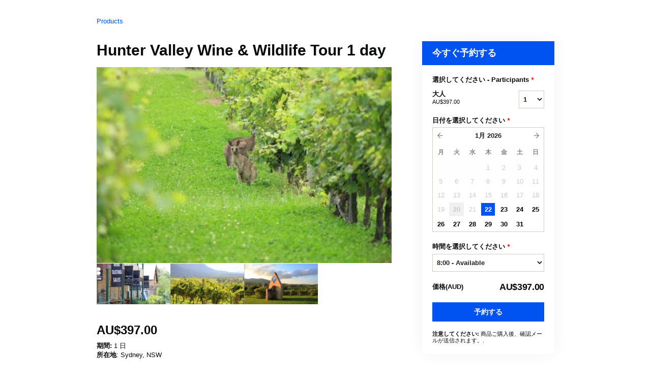

--- FILE ---
content_type: text/html; charset=UTF-8
request_url: https://spiritsafaris.rezdy.com/availabilityAjax
body_size: 838
content:
{"availability":{"2026-01-22":{"08:00":{"270348":{"id":"439878972","allDay":false,"seatsAvailable":8,"price":[{"id":"2647606","price":"397.0","priceOptionType":"ADULT","priceLabel":"\u5927\u4eba (NOK397.00)","priceAndCurrency":"NOK397.00","seatsUsed":1,"minQuantity":0,"maxQuantity":0}],"availability":"8 available","waitingList":true,"onHold":0,"hasConfirmedOrders":false,"hasResources":false,"confirmModeOverride":null}}},"2026-01-23":{"08:00":{"270348":{"id":"439878998","allDay":false,"seatsAvailable":8,"price":[{"id":"2647606","price":"397.0","priceOptionType":"ADULT","priceLabel":"\u5927\u4eba (NOK397.00)","priceAndCurrency":"NOK397.00","seatsUsed":1,"minQuantity":0,"maxQuantity":0}],"availability":"8 available","waitingList":true,"onHold":0,"hasConfirmedOrders":false,"hasResources":false,"confirmModeOverride":null}}},"2026-01-24":{"08:00":{"270348":{"id":"439878973","allDay":false,"seatsAvailable":8,"price":[{"id":"2647606","price":"397.0","priceOptionType":"ADULT","priceLabel":"\u5927\u4eba (NOK397.00)","priceAndCurrency":"NOK397.00","seatsUsed":1,"minQuantity":0,"maxQuantity":0}],"availability":"8 available","waitingList":true,"onHold":0,"hasConfirmedOrders":false,"hasResources":false,"confirmModeOverride":null}}},"2026-01-25":{"08:00":{"270348":{"id":"439878978","allDay":false,"seatsAvailable":8,"price":[{"id":"2647606","price":"397.0","priceOptionType":"ADULT","priceLabel":"\u5927\u4eba (NOK397.00)","priceAndCurrency":"NOK397.00","seatsUsed":1,"minQuantity":0,"maxQuantity":0}],"availability":"8 available","waitingList":true,"onHold":0,"hasConfirmedOrders":false,"hasResources":false,"confirmModeOverride":null}}},"2026-01-26":{"08:00":{"270348":{"id":"439879001","allDay":false,"seatsAvailable":8,"price":[{"id":"2647606","price":"397.0","priceOptionType":"ADULT","priceLabel":"\u5927\u4eba (NOK397.00)","priceAndCurrency":"NOK397.00","seatsUsed":1,"minQuantity":0,"maxQuantity":0}],"availability":"8 available","waitingList":true,"onHold":0,"hasConfirmedOrders":false,"hasResources":false,"confirmModeOverride":null}}},"2026-01-27":{"08:00":{"270348":{"id":"439879002","allDay":false,"seatsAvailable":8,"price":[{"id":"2647606","price":"397.0","priceOptionType":"ADULT","priceLabel":"\u5927\u4eba (NOK397.00)","priceAndCurrency":"NOK397.00","seatsUsed":1,"minQuantity":0,"maxQuantity":0}],"availability":"8 available","waitingList":true,"onHold":0,"hasConfirmedOrders":false,"hasResources":false,"confirmModeOverride":null}}},"2026-01-28":{"08:00":{"270348":{"id":"439879004","allDay":false,"seatsAvailable":8,"price":[{"id":"2647606","price":"397.0","priceOptionType":"ADULT","priceLabel":"\u5927\u4eba (NOK397.00)","priceAndCurrency":"NOK397.00","seatsUsed":1,"minQuantity":0,"maxQuantity":0}],"availability":"8 available","waitingList":true,"onHold":0,"hasConfirmedOrders":false,"hasResources":false,"confirmModeOverride":null}}},"2026-01-29":{"08:00":{"270348":{"id":"439879003","allDay":false,"seatsAvailable":8,"price":[{"id":"2647606","price":"397.0","priceOptionType":"ADULT","priceLabel":"\u5927\u4eba (NOK397.00)","priceAndCurrency":"NOK397.00","seatsUsed":1,"minQuantity":0,"maxQuantity":0}],"availability":"8 available","waitingList":true,"onHold":0,"hasConfirmedOrders":false,"hasResources":false,"confirmModeOverride":null}}},"2026-01-30":{"08:00":{"270348":{"id":"439879000","allDay":false,"seatsAvailable":8,"price":[{"id":"2647606","price":"397.0","priceOptionType":"ADULT","priceLabel":"\u5927\u4eba (NOK397.00)","priceAndCurrency":"NOK397.00","seatsUsed":1,"minQuantity":0,"maxQuantity":0}],"availability":"8 available","waitingList":true,"onHold":0,"hasConfirmedOrders":false,"hasResources":false,"confirmModeOverride":null}}},"2026-01-31":{"08:00":{"270348":{"id":"439879356","allDay":false,"seatsAvailable":8,"price":[{"id":"2647606","price":"397.0","priceOptionType":"ADULT","priceLabel":"\u5927\u4eba (NOK397.00)","priceAndCurrency":"NOK397.00","seatsUsed":1,"minQuantity":0,"maxQuantity":0}],"availability":"8 available","waitingList":true,"onHold":0,"hasConfirmedOrders":false,"hasResources":false,"confirmModeOverride":null}}},"timeFormats":{"08:00":"8:00"}},"firstDate":"2026-01-22"}

--- FILE ---
content_type: text/html; charset=UTF-8
request_url: https://spiritsafaris.rezdy.com/updateTotalprice
body_size: 734
content:
{"sessions":["439878972"],"sessionTimeLabel":{"439878972":"8:00 - Available"},"totalPrice":{"439878972":"AU$397.00"},"pricePerOption":{"439878972":{"2647606":"AU$397.00"}},"activeSession":{"439878972":true},"waitlist":{"439878972":false},"sessionTimeFormat":[],"quantitiesPerOption":{"439878972":{"2647606":{"0":0,"1":1,"2":2,"3":3,"4":4,"5":5,"6":6,"7":7,"8":8,"9":9,"10":10,"11":11,"12":12,"13":13,"14":14,"15":15,"16":16,"17":17,"18":18,"19":19,"20":20,"more":">20"}}},"minQuantityOverride":[],"maxQuantityOverride":[]}